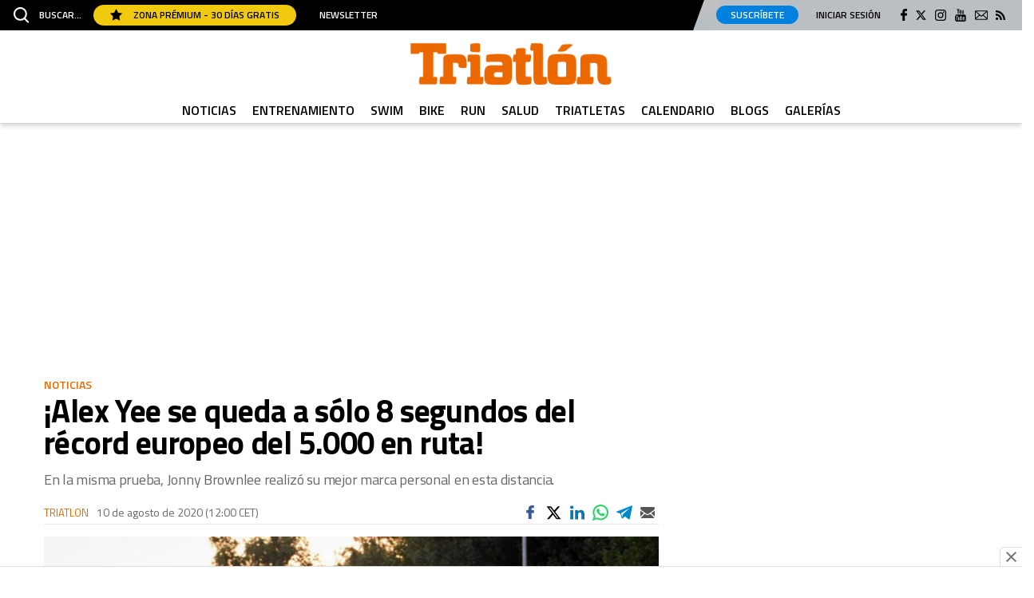

--- FILE ---
content_type: application/javascript
request_url: https://s.addoor.net/syn/?cb=addoor_renderads_2601&channel_id=2605&language=es&max_items=17&url=https%3A%2F%2Fwww.triatlonweb.es%2Fnoticias%2Falex-yee-se-queda-solo-8-segundos-record-europeo-5000-en-ruta_183994_102.html&ref=&ifr=0&wid=1280&platform=Linux%20x86_64&tag_id=2601&pvid=bvislbjs&t0=2878&t1=1582
body_size: 17567
content:
addoor_renderads_2601({"context": {"candidates": 55, "channel_alias1": "Triatlonweb.es", "channel_alias2": "Widget", "channel_domain": "Triatlonweb.es", "channel_id": 2605, "channel_name": "Triatlonweb.es", "event_id": "L6DmtNS", "floor_price": 0.0, "language": "es", "max_items": 17, "n_items": 17, "network": "ad", "page_title": "", "predictor": "posam-0.23/prisam-0.31", "sid": "BFwYXEgsLacd", "spec_id": "20", "uid": "b7pQc8PsC1j", "url": "https://www.triatlonweb.es/noticias/alex-yee-se-queda-solo-8-segundos-record-europeo-5000-en-ruta_183994_102.html"}, "items": [{"ad": true, "clickurl": "https://wwc.addoor.net/r/?trigger_id=11696&channel_id=2605&item_id=309328&syndication_id=152708&pos=0&uid=b7pQc8PsC1j&sid=BFwYXEgsLacd&event_id=L6DmtNS&query_id=syndication-152708-es-20&r=https%253A//www.youtube.com/watch%253Fv%253DT-ga9CdssPE", "cpc_w": 0, "desc": "Un verdadero MMORPG de la vieja escuela \u00a1C\u00f3mo los de antes, pero mejor!", "display_url": "", "image_url": "https://addoor-media.s3.amazonaws.com:443/flx/devel/syn/81698/21c56deab8da41858cd35009ff2da1a4.jpg", "item_id": 309328, "language": "es", "modified": "2026-02-02T14:40:56.736149", "pos": 0, "pred": 0.005, "published": "2025-12-31T16:11:56.755616+00:00", "query_id": "syndication-152708-es-20", "rank": 0, "schema": "2", "syndication_id": 152708, "title": "Corepunk MMORPG", "tracking_html": "", "trigger_id": 11696, "trusted_html": "", "url": "https://www.youtube.com/watch?v=T-ga9CdssPE"}, {"ad": true, "clickurl": "https://wwc.addoor.net/r/?trigger_id=11611&channel_id=2605&item_id=306932&syndication_id=152081&pos=1&uid=b7pQc8PsC1j&sid=BFwYXEgsLacd&event_id=L6DmtNS&query_id=syndication-152081-es-20&r=https%253A//serendippias.com/2025/12/29/los-mejores-destinos-para-visitar-en-2026/", "cpc_w": 1, "desc": "Insp\u00edrate y elige tu pr\u00f3ximo destino para 2026", "display_url": "", "image_url": "https://addoor-media.s3.amazonaws.com:443/flx/devel/syn/152081/a118a15b15b64b8ab65fe203bc9c3be9.jpg", "item_id": 306932, "language": "es", "modified": "2026-02-03T03:22:11.185760", "pos": 1, "pred": 0.001, "published": "2025-12-29T15:55:57.011073+00:00", "query_id": "syndication-152081-es-20", "rank": 1, "schema": "2", "syndication_id": 152081, "title": "Top 2026: destinos clave", "tracking_html": "", "trigger_id": 11611, "trusted_html": "", "url": "https://serendippias.com/2025/12/29/los-mejores-destinos-para-visitar-en-2026/"}, {"ad": true, "clickurl": "https://wwc.addoor.net/r/?trigger_id=11603&channel_id=2605&item_id=306881&syndication_id=152073&pos=2&uid=b7pQc8PsC1j&sid=BFwYXEgsLacd&event_id=L6DmtNS&query_id=syndication-152073-es-20&r=https%253A//serendippias.com/2025/12/21/la-sensacion-de-que-el-tiempo-pasa-mas-rapido-tiene-explicacion/", "cpc_w": 1, "desc": "Esto explica por qu\u00e9 los d\u00edas ya no duran igual", "display_url": "", "image_url": "https://addoor-media.s3.amazonaws.com:443/flx/devel/syn/152073/e5e2c1aea5694c07865448e035f7178e.jpg", "item_id": 306881, "language": "es", "modified": "2026-02-03T03:22:10.639589", "pos": 2, "pred": 0.001, "published": "2025-12-29T14:42:06.028416+00:00", "query_id": "syndication-152073-es-20", "rank": 2, "schema": "2", "syndication_id": 152073, "title": "\u00bfEl tiempo vuela?", "tracking_html": "", "trigger_id": 11603, "trusted_html": "", "url": "https://serendippias.com/2025/12/21/la-sensacion-de-que-el-tiempo-pasa-mas-rapido-tiene-explicacion/"}, {"ad": true, "clickurl": "https://wwc.addoor.net/r/?trigger_id=11595&channel_id=2605&item_id=306826&syndication_id=152065&pos=3&uid=b7pQc8PsC1j&sid=BFwYXEgsLacd&event_id=L6DmtNS&query_id=syndication-152065-es-20&r=https%253A//serendippias.com/2025/12/29/las-9-apps-que-casi-nadie-usa-pero-estan-revolucionando-vidas/", "cpc_w": 0, "desc": "\u00bfSab\u00edas que estas apps existen y son s\u00faper \u00fatiles?", "display_url": "", "image_url": "https://addoor-media.s3.amazonaws.com:443/flx/devel/syn/152065/a0960c44e9a54c9abe4bcce924904334.jpg", "item_id": 306826, "language": "es", "modified": "2026-02-03T03:22:10.026851", "pos": 3, "pred": 0.001, "published": "2025-12-29T12:57:39.630364+00:00", "query_id": "syndication-152065-es-20", "rank": 3, "schema": "2", "syndication_id": 152065, "title": "No creer\u00e1s estas apps", "tracking_html": "", "trigger_id": 11595, "trusted_html": "", "url": "https://serendippias.com/2025/12/29/las-9-apps-que-casi-nadie-usa-pero-estan-revolucionando-vidas/"}, {"ad": true, "clickurl": "https://wwc.addoor.net/r/?trigger_id=11597&channel_id=2605&item_id=306840&syndication_id=152067&pos=4&uid=b7pQc8PsC1j&sid=BFwYXEgsLacd&event_id=L6DmtNS&query_id=syndication-152067-es-20&r=https%253A//serendippias.com/2025/12/19/por-que-sentimos-mas-frio-al-final-del-dia/", "cpc_w": 0, "desc": "Hay una raz\u00f3n por la que el fr\u00edo se nota m\u00e1s de noche", "display_url": "", "image_url": "https://addoor-media.s3.amazonaws.com:443/flx/devel/syn/152067/d67d35bf5cc740fba7d3d9fdf7154d74.jpg", "item_id": 306840, "language": "es", "modified": "2026-02-03T03:22:10.147278", "pos": 4, "pred": 0.001, "published": "2025-12-29T13:12:11.207858+00:00", "query_id": "syndication-152067-es-20", "rank": 4, "schema": "2", "syndication_id": 152067, "title": "No es tu imaginaci\u00f3n", "tracking_html": "", "trigger_id": 11597, "trusted_html": "", "url": "https://serendippias.com/2025/12/19/por-que-sentimos-mas-frio-al-final-del-dia/"}, {"ad": true, "clickurl": "https://wwc.addoor.net/r/?trigger_id=11599&channel_id=2605&item_id=306853&syndication_id=152069&pos=5&uid=b7pQc8PsC1j&sid=BFwYXEgsLacd&event_id=L6DmtNS&query_id=syndication-152069-es-20&r=https%253A//serendippias.com/2025/12/23/el-rugido-del-diamante-la-panthere-de-cartier-y-el-arte-de-la-feminidad-indomable/", "cpc_w": 0, "desc": "El diamante que simboliza la feminidad indomable", "display_url": "", "image_url": "https://addoor-media.s3.amazonaws.com:443/flx/devel/syn/152069/7247f11c294e4e7f9f09a26e46b0bd07.jpg", "item_id": 306853, "language": "es", "modified": "2026-02-03T03:22:10.345246", "pos": 5, "pred": 0.0, "published": "2025-12-29T13:34:52.969770+00:00", "query_id": "syndication-152069-es-20", "rank": 5, "schema": "2", "syndication_id": 152069, "title": "Belleza indomable", "tracking_html": "", "trigger_id": 11599, "trusted_html": "", "url": "https://serendippias.com/2025/12/23/el-rugido-del-diamante-la-panthere-de-cartier-y-el-arte-de-la-feminidad-indomable/"}, {"ad": true, "clickurl": "https://wwc.addoor.net/r/?trigger_id=11604&channel_id=2605&item_id=306887&syndication_id=152074&pos=6&uid=b7pQc8PsC1j&sid=BFwYXEgsLacd&event_id=L6DmtNS&query_id=syndication-152074-es-20&r=https%253A//serendippias.com/2025/12/18/este-pequeno-habito-afecta-mas-a-tu-animo-de-lo-que-crees/", "cpc_w": 1, "desc": "Lo haces todos los d\u00edas y afecta c\u00f3mo te sientes", "display_url": "", "image_url": "https://addoor-media.s3.amazonaws.com:443/flx/devel/syn/152074/252f010ff2a44892a81fe1401ef14bf1.jpg", "item_id": 306887, "language": "es", "modified": "2026-02-03T03:22:10.683308", "pos": 6, "pred": 0.0, "published": "2025-12-29T14:47:16.230199+00:00", "query_id": "syndication-152074-es-20", "rank": 6, "schema": "2", "syndication_id": 152074, "title": "\u00bfSabes qu\u00e9 baja tu \u00e1nimo?", "tracking_html": "", "trigger_id": 11604, "trusted_html": "", "url": "https://serendippias.com/2025/12/18/este-pequeno-habito-afecta-mas-a-tu-animo-de-lo-que-crees/"}, {"ad": true, "clickurl": "https://wwc.addoor.net/r/?trigger_id=11602&channel_id=2605&item_id=306873&syndication_id=152072&pos=7&uid=b7pQc8PsC1j&sid=BFwYXEgsLacd&event_id=L6DmtNS&query_id=syndication-152072-es-20&r=https%253A//serendippias.com/2025/12/21/por-que-bostezamos-cuando-alguien-mas-bosteza/", "cpc_w": 1, "desc": "As\u00ed reacciona tu cerebro al ver bostezar a otros", "display_url": "", "image_url": "https://addoor-media.s3.amazonaws.com:443/flx/devel/syn/152072/22e35c10254343838b967a70cbbcaed9.jpg", "item_id": 306873, "language": "es", "modified": "2026-02-03T03:22:10.569171", "pos": 7, "pred": 0.0, "published": "2025-12-29T14:31:21.391703+00:00", "query_id": "syndication-152072-es-20", "rank": 7, "schema": "2", "syndication_id": 152072, "title": "Esto explica el bostezo", "tracking_html": "", "trigger_id": 11602, "trusted_html": "", "url": "https://serendippias.com/2025/12/21/por-que-bostezamos-cuando-alguien-mas-bosteza/"}, {"ad": true, "clickurl": "https://wwc.addoor.net/r/?trigger_id=11601&channel_id=2605&item_id=306866&syndication_id=152071&pos=8&uid=b7pQc8PsC1j&sid=BFwYXEgsLacd&event_id=L6DmtNS&query_id=syndication-152071-es-20&r=https%253A//serendippias.com/2025/12/22/6-senales-de-que-necesitas-descansar-mas-de-lo-que-crees/", "cpc_w": 0, "desc": "\u00bfTe sientes cansado sin raz\u00f3n? Estas se\u00f1ales lo explican", "display_url": "", "image_url": "https://addoor-media.s3.amazonaws.com:443/flx/devel/syn/152071/c551e6aae8ac4af8ab70f9896045fc8c.jpg", "item_id": 306866, "language": "es", "modified": "2026-02-03T03:22:10.494671", "pos": 8, "pred": 0.0, "published": "2025-12-29T13:48:41.063093+00:00", "query_id": "syndication-152071-es-20", "rank": 8, "schema": "2", "syndication_id": 152071, "title": "Se\u00f1ales de agotamiento", "tracking_html": "", "trigger_id": 11601, "trusted_html": "", "url": "https://serendippias.com/2025/12/22/6-senales-de-que-necesitas-descansar-mas-de-lo-que-crees/"}, {"ad": true, "clickurl": "https://wwc.addoor.net/r/?trigger_id=11607&channel_id=2605&item_id=306908&syndication_id=152077&pos=9&uid=b7pQc8PsC1j&sid=BFwYXEgsLacd&event_id=L6DmtNS&query_id=syndication-152077-es-20&r=https%253A//serendippias.com/2025/09/18/cinco-consejos-infalibles-para-eliminar-la-cal-del-bano/", "cpc_w": 1, "desc": "\u00bfY si pudieras eliminar la cal del ba\u00f1o sin esfuerzo?", "display_url": "", "image_url": "https://addoor-media.s3.amazonaws.com:443/flx/devel/syn/152077/965922f688d0481a9d9a023631a994d9.jpg", "item_id": 306908, "language": "es", "modified": "2026-02-03T03:22:10.928507", "pos": 9, "pred": 0.0, "published": "2025-12-29T15:08:35.473660+00:00", "query_id": "syndication-152077-es-20", "rank": 9, "schema": "2", "syndication_id": 152077, "title": "Adi\u00f3s a la cal del ba\u00f1o", "tracking_html": "", "trigger_id": 11607, "trusted_html": "", "url": "https://serendippias.com/2025/09/18/cinco-consejos-infalibles-para-eliminar-la-cal-del-bano/"}, {"ad": true, "clickurl": "https://wwc.addoor.net/r/?trigger_id=11608&channel_id=2605&item_id=306916&syndication_id=152078&pos=10&uid=b7pQc8PsC1j&sid=BFwYXEgsLacd&event_id=L6DmtNS&query_id=syndication-152078-es-20&r=https%253A//serendippias.com/2025/12/16/propositos-2026-que-realmente-funcionan/", "cpc_w": 1, "desc": "H\u00e1bitos sencillos que pueden cambiar tu a\u00f1o \u00bfCoinciden con los tuyos?", "display_url": "", "image_url": "https://addoor-media.s3.amazonaws.com:443/flx/devel/syn/152078/6630978b752b4fb19e25c3c1997f9d3d.jpg", "item_id": 306916, "language": "es", "modified": "2026-02-03T03:22:10.996583", "pos": 10, "pred": 0.0, "published": "2025-12-29T15:20:00.508936+00:00", "query_id": "syndication-152078-es-20", "rank": 10, "schema": "2", "syndication_id": 152078, "title": "Prop\u00f3sitos 2026 que funcionan", "tracking_html": "", "trigger_id": 11608, "trusted_html": "", "url": "https://serendippias.com/2025/12/16/propositos-2026-que-realmente-funcionan/"}, {"ad": true, "clickurl": "https://wwc.addoor.net/r/?trigger_id=11598&channel_id=2605&item_id=306846&syndication_id=152068&pos=11&uid=b7pQc8PsC1j&sid=BFwYXEgsLacd&event_id=L6DmtNS&query_id=syndication-152068-es-20&r=https%253A//serendippias.com/2025/12/26/mas-alla-del-telefono-el-nuevo-iphone-pro-como-el-accesorio-definitivo-de-tu-outfit/", "cpc_w": 0, "desc": "El accesorio inesperado que transforma tu outfit", "display_url": "", "image_url": "https://addoor-media.s3.amazonaws.com:443/flx/devel/syn/152068/7e524ed6c06f46cca0bbfeeeaff7f78c.jpg", "item_id": 306846, "language": "es", "modified": "2026-02-03T03:22:10.263916", "pos": 11, "pred": 0.0, "published": "2025-12-29T13:27:28.930671+00:00", "query_id": "syndication-152068-es-20", "rank": 12, "schema": "2", "syndication_id": 152068, "title": "iPhone que combina contigo", "tracking_html": "", "trigger_id": 11598, "trusted_html": "", "url": "https://serendippias.com/2025/12/26/mas-alla-del-telefono-el-nuevo-iphone-pro-como-el-accesorio-definitivo-de-tu-outfit/"}, {"ad": true, "clickurl": "https://wwc.addoor.net/r/?trigger_id=11605&channel_id=2605&item_id=306896&syndication_id=152075&pos=12&uid=b7pQc8PsC1j&sid=BFwYXEgsLacd&event_id=L6DmtNS&query_id=syndication-152075-es-20&r=https%253A//serendippias.com/2025/12/17/los-beneficios-de-tener-un-robot-aspirador-en-casa-limpieza-inteligente-sin-esfuerzo/", "cpc_w": 0, "desc": "\u00bfSabes por qu\u00e9 cada vez m\u00e1s hogares usan robot aspirador?", "display_url": "", "image_url": "https://addoor-media.s3.amazonaws.com:443/flx/devel/syn/152075/3290ef288350402e99e8ad5133fddb0d.jpg", "item_id": 306896, "language": "es", "modified": "2026-02-03T03:22:10.783332", "pos": 12, "pred": 0.0, "published": "2025-12-29T14:56:13.887231+00:00", "query_id": "syndication-152075-es-20", "rank": 14, "schema": "2", "syndication_id": 152075, "title": "El robot que limpia por ti", "tracking_html": "", "trigger_id": 11605, "trusted_html": "", "url": "https://serendippias.com/2025/12/17/los-beneficios-de-tener-un-robot-aspirador-en-casa-limpieza-inteligente-sin-esfuerzo/"}, {"ad": true, "clickurl": "https://wwc.addoor.net/r/?trigger_id=11609&channel_id=2605&item_id=306922&syndication_id=152079&pos=13&uid=b7pQc8PsC1j&sid=BFwYXEgsLacd&event_id=L6DmtNS&query_id=syndication-152079-es-20&r=https%253A//serendippias.com/2025/12/19/costumbres-raras-de-otros-paises-que-te-haran-decir-que/", "cpc_w": 0, "desc": "\u00bfQu\u00e9 pensar\u00edas si esto fuera normal en tu pa\u00eds?", "display_url": "", "image_url": "https://addoor-media.s3.amazonaws.com:443/flx/devel/syn/152079/dcf113a8523848afb00e1c1c12d9af14.jpg", "item_id": 306922, "language": "es", "modified": "2026-02-03T03:22:11.074555", "pos": 13, "pred": 0.0, "published": "2025-12-29T15:25:17.716598+00:00", "query_id": "syndication-152079-es-20", "rank": 19, "schema": "2", "syndication_id": 152079, "title": "Esto no pasa en tu pa\u00eds", "tracking_html": "", "trigger_id": 11609, "trusted_html": "", "url": "https://serendippias.com/2025/12/19/costumbres-raras-de-otros-paises-que-te-haran-decir-que/"}, {"ad": true, "clickurl": "https://wwc.addoor.net/r/?trigger_id=11596&channel_id=2605&item_id=306833&syndication_id=152066&pos=14&uid=b7pQc8PsC1j&sid=BFwYXEgsLacd&event_id=L6DmtNS&query_id=syndication-152066-es-20&r=https%253A//serendippias.com/2025/12/27/silencio-cristal-y-luz-por-que-el-nuevo-tesla-es-tu-nuevo-salon-favorito/", "cpc_w": 0, "desc": "Este coche te har\u00e1 olvidar el sof\u00e1 de tu casa", "display_url": "", "image_url": "https://addoor-media.s3.amazonaws.com:443/flx/devel/syn/152066/d158982886f343b28b5759896c14057c.jpg", "item_id": 306833, "language": "es", "modified": "2026-02-03T03:22:10.103542", "pos": 14, "pred": 0.0, "published": "2025-12-29T13:04:16.473576+00:00", "query_id": "syndication-152066-es-20", "rank": 21, "schema": "2", "syndication_id": 152066, "title": "No es un coche cualquiera", "tracking_html": "", "trigger_id": 11596, "trusted_html": "", "url": "https://serendippias.com/2025/12/27/silencio-cristal-y-luz-por-que-el-nuevo-tesla-es-tu-nuevo-salon-favorito/"}, {"ad": true, "clickurl": "https://wwc.addoor.net/r/?trigger_id=11606&channel_id=2605&item_id=306901&syndication_id=152076&pos=15&uid=b7pQc8PsC1j&sid=BFwYXEgsLacd&event_id=L6DmtNS&query_id=syndication-152076-es-20&r=https%253A//serendippias.com/2025/07/23/cuales-son-los-pasaportes-mas-poderosos-del-mundo/", "cpc_w": 1, "desc": "Top pasaportes que te dejan viajar sin visado", "display_url": "", "image_url": "https://addoor-media.s3.amazonaws.com:443/flx/devel/syn/152076/d408f64fc5ae4709b4c7bbed8eae6376.jpg", "item_id": 306901, "language": "es", "modified": "2026-02-03T03:22:10.856898", "pos": 15, "pred": 0.0, "published": "2025-12-29T15:02:11.189014+00:00", "query_id": "syndication-152076-es-20", "rank": 25, "schema": "2", "syndication_id": 152076, "title": "\u00bfEl tuyo est\u00e1 en la lista?", "tracking_html": "", "trigger_id": 11606, "trusted_html": "", "url": "https://serendippias.com/2025/07/23/cuales-son-los-pasaportes-mas-poderosos-del-mundo/"}, {"ad": true, "clickurl": "https://wwc.addoor.net/r/?trigger_id=11600&channel_id=2605&item_id=306860&syndication_id=152070&pos=16&uid=b7pQc8PsC1j&sid=BFwYXEgsLacd&event_id=L6DmtNS&query_id=syndication-152070-es-20&r=https%253A//serendippias.com/2025/12/22/10-cosas-que-todos-vamos-a-hacer-en-2026-y-probablemente-ya-deberias-empezar/", "cpc_w": 1, "desc": "H\u00e1bitos y cambios que marcar\u00e1n 2026", "display_url": "", "image_url": "https://addoor-media.s3.amazonaws.com:443/flx/devel/syn/152070/cffb7f0de5134fc69721df2ca4eed611.jpg", "item_id": 306860, "language": "es", "modified": "2026-02-03T03:22:10.417992", "pos": 16, "pred": 0.0, "published": "2025-12-29T13:44:07.073141+00:00", "query_id": "syndication-152070-es-20", "rank": 26, "schema": "2", "syndication_id": 152070, "title": "No esperes a 2026", "tracking_html": "", "trigger_id": 11600, "trusted_html": "", "url": "https://serendippias.com/2025/12/22/10-cosas-que-todos-vamos-a-hacer-en-2026-y-probablemente-ya-deberias-empezar/"}], "status": 200});